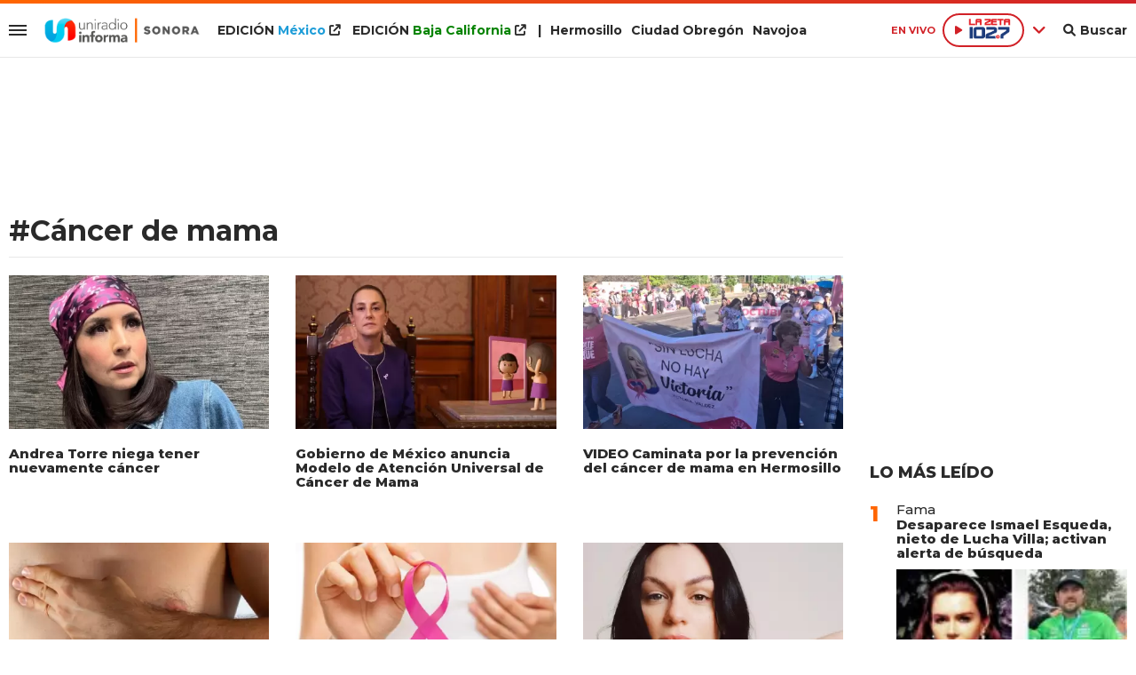

--- FILE ---
content_type: text/html; charset=ISO-8859-1
request_url: https://www.uniradiosonora.com/tags/cancer-mama-t7628
body_size: 7478
content:
<!DOCTYPE html><html lang="es-MX" prefix="og: https://ogp.me/ns#"><head><title>Cáncer de mama - Uniradio Informa Sonora</title> <meta charset="iso-8859-1" /><meta name="description" content="Cáncer de mama" /><meta name="keywords" content="" /> <link rel="canonical" href="https://www.uniradiosonora.com/tags/cancer-mama-t7628"/> <meta property="og:url" content="https://www.uniradiosonora.com/" /> <meta property="og:title" content="Cáncer de mama - Uniradio Informa Sonora" /> <meta property="og:description" content="Cáncer de mama" /> <meta property="og:image" content="https://statics.uniradiosonora.com/uniradio/img/global/uniradio_rrss.png" /> <meta property="og:type" content="website"/> <meta property="og:locale" content="es_PE"/> <meta property="og:site_name" content="Uniradio Informa Sonora" /> <meta property="og:region" content="Mexico" /> <meta property="og:country-name" content="Peru" /> <meta name="twitter:card" content="summary_large_image" /><meta name="twitter:title" content="Cáncer de mama - Uniradio Informa Sonora" /> <meta name="twitter:image" content="https://statics.uniradiosonora.com/uniradio/img/global/uniradio_rrss.png" /> <meta name="twitter:site" content="@UniradioInforma" /> <meta name="twitter:creator" content="@UniradioInforma" /> <meta name="twitter:domain" content="https://www.uniradiosonora.com/" /> <meta name="twitter:description" content="Cáncer de mama" /> <script type="application/ld+json"> { "@context":"https://schema.org", "@type":"ItemList", "itemListElement":[ { "@type":"ListItem", "position":1, "url":"https://www.uniradiosonora.com/fama/andrea-torre-niega-tener-nuevamente-cancer-n859956" }, { "@type":"ListItem", "position":2, "url":"https://www.uniradiosonora.com/salud/gobierno-mexico-anuncia-modelo-atencion-universal-cancer-mama-n850500" }, { "@type":"ListItem", "position":3, "url":"https://www.uniradiosonora.com/salud/video-caminata-prevencion-cancer-mama-hermosillo-n849213" }, { "@type":"ListItem", "position":4, "url":"https://www.uniradiosonora.com/salud/cancer-mama-hombres-realidad-poco-conocida-pero-posible-n849206" }, { "@type":"ListItem", "position":5, "url":"https://www.uniradiosonora.com/gobierno/jornada-fuerza-rosa-ofrecera-charlas-sobre-prevencion-cancer-mujeres-policias-n848290" }, { "@type":"ListItem", "position":6, "url":"https://www.uniradiosonora.com/fama/jessie-j-revela-necesita-otra-cirugia-erradicar-cancer-n835685" }, { "@type":"ListItem", "position":7, "url":"https://www.uniradiosonora.com/fama/jessie-j-hospitalizada-problemas-respiratorios-n834736" }, { "@type":"ListItem", "position":8, "url":"https://www.uniradiosonora.com/fama/jessie-j-revela-tiene-cancer-mama-n823740" }, { "@type":"ListItem", "position":9, "url":"https://www.uniradiosonora.com/fama/tina-knowles-mama-beyonce-revela-tuvo-cancer-mama-n815660" }, { "@type":"ListItem", "position":10, "url":"https://www.uniradiosonora.com/fama/hector-soberon-revela-tuvo-cancer-mama-n812727" }, { "@type":"ListItem", "position":11, "url":"https://www.uniradiosonora.com/salud/glenda-ha-enfrentado-cancer-mama-tres-ocasiones-n778279" }, { "@type":"ListItem", "position":12, "url":"https://www.uniradiosonora.com/fama/jenna-fischer-actriz-the-office-revela-sufrio-cancer-mama-n776186" }, { "@type":"ListItem", "position":13, "url":"https://www.uniradiosonora.com/salud/sugieren-pacientes-cancer-mama-buscar-apoyo-psicologico-n775816" }, { "@type":"ListItem", "position":14, "url":"https://www.uniradiosonora.com/salud/exhortan-mujeres-hombres-prevenir-cancer-mama-n775179" }, { "@type":"ListItem", "position":15, "url":"https://www.uniradiosonora.com/salud/ofrece-unison-atencion-integral-programa-acompanamiento-pacientes-cancer-mama-n775084" } ] } </script> <meta name="theme-color" content="#ff6600"> <meta name="msapplication-navbutton-color" content="#ff6600"> <meta name="apple-mobile-web-app-status-bar-style" content="#ff6600"> <meta name="author" content="Sourtech"> <meta name="generator" content="AmuraCMS powered by Sourtech" /> <meta name="viewport" content="width=device-width, initial-scale=1"> <link rel="dns-prefetch" href="//code.jquery.com" /> <link rel="dns-prefetch" href="//fonts.googleapis.com" /> <link rel="dns-prefetch" href="//cdnjs.cloudflare.com" /> <link rel="dns-prefetch" href="//unpkg.com" /> <link rel="preconnect" href="https://fonts.googleapis.com"> <link rel="preconnect" href="https://fonts.gstatic.com" crossorigin> <link rel="dns-prefetch" href="//statics.uniradiosonora.com/"/><link rel="preconnect" href="https://statics.uniradiosonora.com/"/> <link rel="preload" href="https://fonts.googleapis.com/css2?family=Merriweather:wght@400;700&family=Montserrat:wght@400;500;600;700;800&display=swap" as="style" onload="this.onload=null;this.rel='stylesheet'"><link rel="preload" href="https://cdnjs.cloudflare.com/ajax/libs/font-awesome/6.1.0/css/all.min.css" as="style" onload="this.onload=null;this.rel='stylesheet'"><link rel="preload" href="https://cdnjs.cloudflare.com/ajax/libs/Swiper/7.0.2/swiper-bundle.css" as="style" onload="this.onload=null;this.rel='stylesheet'"><link rel="preload" href="https://cdnjs.cloudflare.com/ajax/libs/weather-icons/2.0.12/css/weather-icons.min.css" as="style" onload="this.onload=null;this.rel='stylesheet'"><link type="text/css" rel="stylesheet" href="https://statics.uniradiosonora.com/uniradio/css/uniradio.sonora.css?v=1690839493" /> <link rel="preload" as="font" href="https://statics.uniradiosonora.com/uniradio/webfonts/fa-solid-900.woff2" type="font/woff2" crossorigin="anonymous"><link rel="preload" as="font" href="https://statics.uniradiosonora.com/uniradio/webfonts/fa-brands-400.woff2" type="font/woff2" crossorigin="anonymous"> <link rel="shortcut icon" href="https://statics.uniradiosonora.com/uniradio/img/global/favicon.son.png"/><link rel="icon" href="https://statics.uniradiosonora.com/uniradio/img/global/favicon.son.png" sizes="32x32" /><link rel="apple-touch-icon" href="https://statics.uniradiosonora.com/uniradio/img/global/favicon.son.png" /><meta name="msapplication-TileImage" content="https://statics.uniradiosonora.com/uniradio/img/global/favicon.son.png" /> <!-- Global site tag (gtag.js) - Google Analytics --><script async src="https://www.googletagmanager.com/gtag/js?id=UA-15309780-1"></script><script>window.dataLayer= window.dataLayer || [];function gtag(){dataLayer.push(arguments);}	gtag('js', new Date());gtag('config', 'UA-15309780-1');</script> <!-- ANALYTICS 4 --><script async src="https://www.googletagmanager.com/gtag/js?id=G-280TDYEPEC"></script><script> window.dataLayer = window.dataLayer || []; function gtag(){dataLayer.push(arguments);} gtag('js', new Date()); gtag('config', 'G-280TDYEPEC');</script> <script type="text/javascript" language="javascript">	var sitioEplanning = '6a628';	var seccionEplanning = 'generico';	var subseccionEplanning = '';	var arrayPosiciones = new Array('PHmovil', 'M1', 'M2', 'M2P', 'M3', 'PHdesktop', 'Leaderboard', 'Box1','Box2', 'Leftbox', 'Bigbox', 'Halfpage', 'Flotantefijo');</script> <script type="text/javascript" src="https://statics.uniradiobaja.com/uniradio/js/eplanning.js"></script> </head><body> <main id="front" class="uniradio_sonora" data-root="https://www.uniradiosonora.com/"> <div class="stk-header"><div class="satelite v-light"><div class="wrapper"><div class="left-items"><div class="hamburger"><div class="hamburger-inner"><div class="bar bar1"></div><div class="bar bar2"></div><div class="bar bar3"></div><div class="bar bar4"></div></div></div> <div class="logo-top fijo"><a href="https://www.uniradiosonora.com/" title="Uniradio Informa Sonora"><img src="https://statics.uniradiosonora.com/uniradio/img/global/uniradio-informa-sonora.svg" alt="Uniradio Informa Sonora" width="455" height="72"></a></div><div class="top-nav"><ul><li class="edi mexico"><a target="_blank" href="https://www.uniradioinforma.com/" title="M&eacute;xico">EDICI&Oacute;N <span>M&eacute;xico</span> <i class="fa fa-external-link"></i></a></li> <li class="edi baja"><a target="_blank" href="https://www.uniradiobaja.com/" title="Baja California">EDICI&Oacute;N <span>Baja California</span> <i class="fa fa-external-link"></i></a></li> <li>|</li><li><a href="https://www.uniradiosonora.com/region/hermosillo" title="Hermosillo">Hermosillo</a></li><li><a href="https://www.uniradiosonora.com/region/ciudad-obregon" title="Ciudad Obreg&oacute;n">Ciudad Obreg&oacute;n</a></li><li><a href="https://www.uniradiosonora.com/region/navojoa" title="Navojoa">Navojoa</a></li></ul></div></div><div class="right-items fijo"><span class="fecha">M&eacute;xico 29 Enero de 2026</span> <div class="p-audio-stream p_sticky" id="jp_container_uniradio" role="application" aria-label="media player"> <div class="radio-controls"> <span class="live">EN VIVO</span> <div class="radio-actual"> <div class="radio listening" data-station="https://streamingcwsradio30.com:7027/stream?type=http&nocache=1"> <span class="play"><i class="fa-solid fa-play icon"></i></span><span><img src="https://statics.uniradiosonora.com/uniradio/img/global/1027-la-zeta.svg" width="64" height="34" alt="Zeta"></span> </div> </div> <span class="more"><i class="fa-solid fa-angle-down"></i></span> <div class="radios-list"> <div class="radio not" data-station="https://streamingcwsradio30.com:7026/stream?type=http&nocache=1"> <span class="play"><i class="fa-solid fa-play icon"></i></span> <span><img src="https://statics.uniradiosonora.com/uniradio/img/global/1003-stereo.svg" width="97" height="34" alt="Stereo 100.3 FM en vivo"></span> </div> <div class="radio not" data-station="https://streamingcwsradio30.com:7028/stream?type=http&nocache=1"> <span class="play"><i class="fa-solid fa-play icon"></i></span> <span><img src="https://statics.uniradiosonora.com/uniradio/img/global/1019-invasora.svg" width="150" height="64" alt="Invasora"></span> </div> <div class="radio not" data-station="https://streamingcwsradio30.com:7030/stream?type=http&nocache=1"> <span class="play"><i class="fa-solid fa-play icon"></i></span> <span><img src="https://statics.uniradiosonora.com/uniradio/img/global/985-la-zeta.svg" width="67" height="35" alt="La Zeta 95.5"></span> </div> <div class="radio not" data-station="https://streamingcwsradio30.com:7029/stream?type=http&nocache=1"> <span class="play"><i class="fa-solid fa-play icon"></i></span> <span><img src="https://statics.uniradiosonora.com/uniradio/img/global/905-invasora.svg" width="150" height="61" alt="Ã‘a Invasora 90.5"></span> </div> <div class="radio not" data-station="https://streamingcwsradio30.com:7032/stream?type=http&nocache=1"> <span class="play"><i class="fa-solid fa-play icon"></i></span> <span><img src="https://statics.uniradiosonora.com/uniradio/img/global/889-la-zeta.svg" width="150" height="81" alt="La Zeta 88.9"></span> </div> <div class="radio not" data-station="	https://streamingcwsradio30.com:7031/stream?type=http&nocache=1"> <span class="play"><i class="fa-solid fa-play icon"></i></span> <span><img src="https://statics.uniradiosonora.com/uniradio/img/global/1045_ke.svg" width="150" height="65" alt="Ke 104.5"></span> </div> </div> </div> <div id="radio_uniradio_header" class="jp-jplayer"></div> </div> <div class="bt-search"><div class="bt-search-open"><i class="fas fa-search"></i><span>Buscar</span></div> </div> </div></div><div class="mwrapper"><div class="sub-top"><div class="categorias"><a href="https://www.uniradiosonora.com/sociedad/" class="" title="Sociedad" >Sociedad</a><a href="https://www.uniradiosonora.com/gobierno/" class="" title="Gobierno" >Gobierno</a><a href="https://www.uniradiosonora.com/policiaca/" class="" title="Policiaca" >Policiaca</a><a href="https://www.uniradiosonora.com/salud/" class="" title="Salud" >Salud</a><a href="https://www.uniradiosonora.com/fama/" class="" title="Fama" >Fama</a><a href="https://www.uniradiosonora.com/negocios/" class="" title="Negocios" >Negocios</a><a href="https://www.uniradiosonora.com/mundo/" class="" title="Mundo" >Mundo</a><a href="https://www.uniradiosonora.com/deportes/" class="" title="Deportes" >Deportes</a><a href="https://www.uniradiosonora.com/ciencia-tecnologia/" class="" title="Ciencia y tecnología" >Ciencia y tecnología</a><a href="https://www.uniradiosonora.com/viral/" class="" title="Viral" >Viral</a> <a href="https://www.uniradiosonora.com/especial/naranjeros" title="Naranjeros" class="ahorra-dinero" style="color: #f60;">Naranjeros</a></li> </div> <div class="info-top"></div></div></div></div></div><div id="bn"></div> <div class="menu-desp"><nav class="nav-desp"><div id="close-menu" class="close"><i class="fa-solid fa-xmark"></i></div><div class="logo"><a href="https://www.uniradiosonora.com/" title="Uniradio Informa Sonora"><img src="https://statics.uniradiosonora.com/uniradio/img/global/uniradio-informa-sonora.svg" alt="Uniradio Informa Sonora" width="320" height="38"></a></div><div class="search-area"> <form id="search" class="frmSearch" method="get" action="https://www.uniradiosonora.com/search"> <input type="search" name="q" placeholder="Buscar" class="search-input"> <button class="action" aria-label="Buscar"><i class="fas fa-search"></i></button> </form> </div><ul class="menu-nav"> <li class="edicion mexico"><a target="_blank" href="https://www.uniradioinforma.com/" class="active" title="M&eacute;xico">EDICI&Oacute;N <span>M&eacute;xico</span></a> <i class="fa fa-external-link"></i></li> <li class="edicion baja"><a target="_blank" href="https://www.uniradiobaja.com/" class="active" title="Baja California">EDICI&Oacute;N <span>Baja California</span></a> <i class="fa fa-external-link"></i></li> <li class="edicion"><a href="https://www.uniradiosonora.com/region/hermosillo" class="active" title="Hermosillo"><i class="fas fa-plus"></i> Hermosillo</a></li> <li class="edicion"><a href="https://www.uniradiosonora.com/region/ciudad-obregon" class="active" title="Ciudad Obreg&oacute;n"><i class="fas fa-plus"></i> Ciudad Obreg&oacute;n</a></li><li class="edicion"><a href="https://www.uniradiosonora.com/region/navojoa" class="active" title="Navojoa"><i class="fas fa-plus"></i> Navojoa</a></li> <li class=""><a href="https://www.uniradiosonora.com/ultimas-noticias/" title="Últimas Noticias" class="">Últimas Noticias</a></li> <li class=""><a href="https://www.uniradiosonora.com/sociedad/" title="Sociedad" class="">Sociedad</a></li> <li class=""><a href="https://www.uniradiosonora.com/gobierno/" title="Gobierno" class="">Gobierno</a></li> <li class=""><a href="https://www.uniradiosonora.com/policiaca/" title="Policiaca" class="">Policiaca</a></li> <li class=""><a href="https://www.uniradiosonora.com/salud/" title="Salud" class="">Salud</a></li> <li class=""><a href="https://www.uniradiosonora.com/fama/" title="Fama" class="">Fama</a></li> <li class=""><a href="https://www.uniradiosonora.com/negocios/" title="Negocios" class="">Negocios</a></li> <li class=""><a href="https://www.uniradiosonora.com/mundo/" title="Mundo" class="">Mundo</a></li> <li class=""><a href="https://www.uniradiosonora.com/deportes/" title="Deportes" class="">Deportes</a></li> <li class=""><a href="https://www.uniradiosonora.com/ciencia-tecnologia/" title="Ciencia y tecnología" class="">Ciencia y tecnología</a></li> <li class=""><a href="https://www.uniradiosonora.com/viral/" title="Viral" class="">Viral</a></li> <li class=""><a href="https://www.uniradiosonora.com/reportajes-especiales/" title="Reportajes Especiales" class="active">Reportajes Especiales</a></li> <li class=""><a href="https://www.uniradiosonora.com/columnas/" title="Columnas" class="active">Columnas</a></li> <li class="ahorra-dinero"><a href="https://www.uniradiosonora.com/especial/naranjeros" title="Naranjeros" style="background: #f60;">Naranjeros</a></li></ul><div class="social"> <a href="https://www.facebook.com/UniradioSonora" target="_blank" rel="noopener nofollow" aria-label="Facebook"><i class="fab fa-facebook-f"></i></a> <a href="https://twitter.com/uniradiosonora" target="_blank" rel="noopener nofollow" aria-label="Twitter"><i class="fab fa-twitter"></i></a> <a href="https://www.youtube.com/@uniradiosonora/" target="_blank" rel="noopener nofollow" aria-label="Youtube"><i class="fab fa-youtube"></i></a> <a href="https://www.instagram.com/uniradiosonora/" target="_blank" rel="noopener nofollow" aria-label="Instagram"><i class="fab fa-instagram"></i></a> <a href="https://www.tiktok.com/@uniradiosonora" target="_blank" rel="noopener nofollow" aria-label="TikTok"><i class="fab fa-tiktok"></i></a> </div> <p class="emis"><strong>Emisoras de radio</strong></p> <div class="columns dos"> <div class="col"> <p class="emis">San Diego</p> <div class="emisoras"> <a href="https://www.invasora997.com" title="Invasora" target="_blank"><img src="https://statics.uniradiosonora.com/uniradio/img/global/emisoras/bc/invasora_997.png" alt="Invasora" width="150" height="73" loading="lazy"></a><a href="https://www.pulsarfm.com" title="Pulsar" target="_blank"><img src="https://statics.uniradiosonora.com/uniradio/img/global/emisoras/bc/pulsar_1073.png" alt="Pulsar" width="150" height="59" loading="lazy"></a> </div> </div> <div class="col"> <p class="emis">Tijuana</p> <div class="emisoras"> <a href="https://www.invasora945.com" title="Invasora 94.5" target="_blank"><img src="https://statics.uniradiosonora.com/uniradio/img/global/emisoras/bc/invasora_945.png" alt="La Invasora" width="150" height="73" loading="lazy"></a><a href="http://www.lapoderosa860.com/" title="La Poderosa 860" target="_blank"><img src="https://statics.uniradiosonora.com/uniradio/img/global/emisoras/bc/poderosa_860.png" alt="La Poderosa" width="150" height="50" loading="lazy"></a><a href="https://www.pulsarfm.com" title="Pulsar" target="_blank"><img src="https://statics.uniradiosonora.com/uniradio/img/global/emisoras/bc/pulsar_1073.png" alt="Pulsar" width="150" height="59" loading="lazy"></a> </div> </div> </div> <div class="columns dos"> <div class="col"> <p class="emis">Mexicali</p> <div class="emisoras"> <a href="https://www.invasora1049.com/" title="Invasora 104.9" target="_blank"><img src="https://statics.uniradiosonora.com/uniradio/img/global/emisoras/mexicali/invasora_1049.png" alt="La Invasora" width="150" height="69" loading="lazy"></a> </div> </div> <div class="col"> <p class="emis">Hermosillo</p> <div class="emisoras"> <a href="https://www.stereo100.com.mx" title="Stereo" target="_blank"><img src="https://statics.uniradiosonora.com/uniradio/img/global/emisoras/sonora/stereo_1003.png" alt="Stereo" width="150" height="65" loading="lazy"></a><a href="https://www.invasora1019.com" title="Invasora" target="_blank"><img src="https://statics.uniradiosonora.com/uniradio/img/global/emisoras/sonora/invasora_1019.png" alt="Invasora" width="150" height="64" loading="lazy"></a><a href="https://www.lazeta1027.com" title="La Z" target="_blank"><img src="https://statics.uniradiosonora.com/uniradio/img/global/emisoras/sonora/z_102.7.png" alt="La Z" width="150" height="78" loading="lazy"></a> </div> </div> </div> <div class="columns dos"> <div class="col"> <p class="emis">CD. Obreg&oacute;n</p> <div class="emisoras"> <a href="https://www.invasora905.com" title="Invasora 94.5" target="_blank"><img src="https://statics.uniradiosonora.com/uniradio/img/global/emisoras/sonora/invasora_905.png" alt="La Invasora" width="150" height="61" loading="lazy"></a><a href="https://www.lazeta985.com" title="La Z" target="_blank"><img src="https://statics.uniradiosonora.com/uniradio/img/global/emisoras/sonora/z_985.png" alt="La Z" width="150" height="78" loading="lazy"></a> </div> </div> <div class="col"> <p class="emis">Navojoa</p> <div class="emisoras"> <a href="https://www.ke1045.com" title="KE" target="_blank"><img src="https://statics.uniradiosonora.com/uniradio/img/global/emisoras/sonora/ke_1045.png" alt="KE" width="150" height="65" loading="lazy"></a><a href="https://www.zeta889.com" title="La Z" target="_blank"><img src="https://statics.uniradiosonora.com/uniradio/img/global/emisoras/sonora/z_889.png" alt="La Z" width="150" height="81" loading="lazy"></a> </div> </div> </div> </nav></div> <div class="contoy"> <div class="wrapper"> <div class="relacionados"> <div class="ada ada_top ada_mod" data-id="AD69|SON_LEADERBOARD"> <div class="ada-wrapper" > <div id='div-ada-69' style='width:728px; height:90px' class="ada-content"> <script type="text/javascript">eplAD4M("Leaderboard");</script> </div> </div> </div> <div class="columns tres-uno"> <div class="col" id="content-news"> <h1 class="tit-section"><span>#Cáncer de mama</span></h1> <section class="columns tres"> <article class="noti-box"> <figure> <a href="https://www.uniradiosonora.com/fama/andrea-torre-niega-tener-nuevamente-cancer-n859956" title="Andrea Torre niega tener nuevamente cáncer" class="wlz"> <picture> <source type="image/webp" media="(min-width: 1000px)" srcset="https://statics.uniradiosonora.com/2025/12/crop/6944665f1801c__425x250.webp"> <img class="cst_img" loading="lazy" src="https://statics.uniradiosonora.com/2025/12/crop/6944665f1801c__425x250.webp" width="425" height="250" alt="Andrea Torre" longdesc="IG" > </picture> </a> </figure> <div class="info"> <h2 class="tit"><a href="https://www.uniradiosonora.com/fama/andrea-torre-niega-tener-nuevamente-cancer-n859956" title="Andrea Torre niega tener nuevamente cáncer">Andrea Torre niega tener nuevamente cáncer</a></h2> </div> </article> <article class="noti-box"> <figure> <a href="https://www.uniradiosonora.com/salud/gobierno-mexico-anuncia-modelo-atencion-universal-cancer-mama-n850500" title="Gobierno de México anuncia Modelo de Atención Universal de Cáncer de Mama" class="wlz"> <picture> <source type="image/webp" media="(min-width: 1000px)" srcset="https://statics.uniradiosonora.com/2025/10/crop/68fe65a99d36b__425x250.webp"> <img class="cst_img" loading="lazy" src="https://statics.uniradiosonora.com/2025/10/crop/68fe65a99d36b__425x250.webp" width="425" height="250" alt="Claudia Sheinbaum" longdesc="Especial" > </picture> </a> </figure> <div class="info"> <h2 class="tit"><a href="https://www.uniradiosonora.com/salud/gobierno-mexico-anuncia-modelo-atencion-universal-cancer-mama-n850500" title="Gobierno de México anuncia Modelo de Atención Universal de Cáncer de Mama">Gobierno de México anuncia Modelo de Atención Universal de Cáncer de Mama</a></h2> </div> </article> <article class="noti-box"> <figure> <a href="https://www.uniradiosonora.com/salud/video-caminata-prevencion-cancer-mama-hermosillo-n849213" title="VIDEO Caminata por la prevención del cáncer de mama en Hermosillo" class="wlz"> <picture> <source type="image/webp" media="(min-width: 1000px)" srcset="https://statics.uniradiosonora.com/2025/10/crop/68f54e3475716__425x250.webp"> <img class="cst_img" loading="lazy" src="https://statics.uniradiosonora.com/2025/10/crop/68f54e3475716__425x250.webp" width="425" height="250" alt="Caminata de prevención contra el cáncer de mama" longdesc="Archivo" > </picture> </a> </figure> <div class="info"> <h2 class="tit"><a href="https://www.uniradiosonora.com/salud/video-caminata-prevencion-cancer-mama-hermosillo-n849213" title="VIDEO Caminata por la prevención del cáncer de mama en Hermosillo">VIDEO Caminata por la prevención del cáncer de mama en Hermosillo</a></h2> </div> </article> <article class="noti-box"> <figure> <a href="https://www.uniradiosonora.com/salud/cancer-mama-hombres-realidad-poco-conocida-pero-posible-n849206" title="Cáncer de mama en hombres, realidad poco conocida pero posible" class="wlz"> <picture> <source type="image/webp" media="(min-width: 1000px)" srcset="https://statics.uniradiosonora.com/2025/10/crop/68f546906bd7c__425x250.webp"> <img class="cst_img" loading="lazy" src="https://statics.uniradiosonora.com/2025/10/crop/68f546906bd7c__425x250.webp" width="425" height="250" alt="Cáncer de mama en hombres" longdesc="Archivo" > </picture> </a> </figure> <div class="info"> <h2 class="tit"><a href="https://www.uniradiosonora.com/salud/cancer-mama-hombres-realidad-poco-conocida-pero-posible-n849206" title="Cáncer de mama en hombres, realidad poco conocida pero posible">Cáncer de mama en hombres, realidad poco conocida pero posible</a></h2> </div> </article> <article class="noti-box"> <figure> <a href="https://www.uniradiosonora.com/gobierno/jornada-fuerza-rosa-ofrecera-charlas-sobre-prevencion-cancer-mujeres-policias-n848290" title="&quot;Jornada Fuerza Rosa&quot; ofrecerá charlas sobre prevención de cáncer a mujeres policías" class="wlz"> <picture> <source type="image/webp" media="(min-width: 1000px)" srcset="https://statics.uniradiosonora.com/2024/10/crop/67106a6850347__425x250.webp"> <img class="cst_img" loading="lazy" src="https://statics.uniradiosonora.com/2024/10/crop/67106a6850347__425x250.webp" width="425" height="250" alt="cáncer de mama" longdesc="Archivo" > </picture> </a> </figure> <div class="info"> <h2 class="tit"><a href="https://www.uniradiosonora.com/gobierno/jornada-fuerza-rosa-ofrecera-charlas-sobre-prevencion-cancer-mujeres-policias-n848290" title="&quot;Jornada Fuerza Rosa&quot; ofrecerá charlas sobre prevención de cáncer a mujeres policías">"Jornada Fuerza Rosa" ofrecerá charlas sobre prevención de cáncer a mujeres policías</a></h2> </div> </article> <article class="noti-box"> <figure> <a href="https://www.uniradiosonora.com/fama/jessie-j-revela-necesita-otra-cirugia-erradicar-cancer-n835685" title="Jessie J revela que necesita otra cirugía para erradicar el cáncer" class="wlz"> <picture> <source type="image/webp" media="(min-width: 1000px)" srcset="https://statics.uniradiosonora.com/2025/08/crop/689687d3a0478__425x250.webp"> <img class="cst_img" loading="lazy" src="https://statics.uniradiosonora.com/2025/08/crop/689687d3a0478__425x250.webp" width="425" height="250" alt="Jessie J" longdesc="IG" > </picture> </a> </figure> <div class="info"> <h2 class="tit"><a href="https://www.uniradiosonora.com/fama/jessie-j-revela-necesita-otra-cirugia-erradicar-cancer-n835685" title="Jessie J revela que necesita otra cirugía para erradicar el cáncer">Jessie J revela que necesita otra cirugía para erradicar el cáncer</a></h2> </div> </article> <article class="noti-box"> <figure> <a href="https://www.uniradiosonora.com/fama/jessie-j-hospitalizada-problemas-respiratorios-n834736" title="Jessie J hospitalizada por problemas respiratorios" class="wlz"> <picture> <source type="image/webp" media="(min-width: 1000px)" srcset="https://statics.uniradiosonora.com/2025/08/crop/68911f1dc328a__425x250.webp"> <img class="cst_img" loading="lazy" src="https://statics.uniradiosonora.com/2025/08/crop/68911f1dc328a__425x250.webp" width="425" height="250" alt="Jessie J" longdesc="IG" > </picture> </a> </figure> <div class="info"> <h2 class="tit"><a href="https://www.uniradiosonora.com/fama/jessie-j-hospitalizada-problemas-respiratorios-n834736" title="Jessie J hospitalizada por problemas respiratorios">Jessie J hospitalizada por problemas respiratorios</a></h2> </div> </article> <article class="noti-box"> <figure> <a href="https://www.uniradiosonora.com/fama/jessie-j-revela-tiene-cancer-mama-n823740" title="Jessie J revela que tiene cáncer de mama" class="wlz"> <picture> <source type="image/webp" media="(min-width: 1000px)" srcset="https://statics.uniradiosonora.com/2025/06/crop/6841d0ca81946__425x250.webp"> <img class="cst_img" loading="lazy" src="https://statics.uniradiosonora.com/2025/06/crop/6841d0ca81946__425x250.webp" width="425" height="250" alt="Jessie J" longdesc="IG" > </picture> </a> </figure> <div class="info"> <h2 class="tit"><a href="https://www.uniradiosonora.com/fama/jessie-j-revela-tiene-cancer-mama-n823740" title="Jessie J revela que tiene cáncer de mama">Jessie J revela que tiene cáncer de mama</a></h2> </div> </article> <article class="noti-box"> <figure> <a href="https://www.uniradiosonora.com/fama/tina-knowles-mama-beyonce-revela-tuvo-cancer-mama-n815660" title="Tina Knowles, mamá de Beyoncé, revela que tuvo cáncer de mama" class="wlz"> <picture> <source type="image/webp" media="(min-width: 1000px)" srcset="https://statics.uniradiosonora.com/2025/04/crop/6809567746345__425x250.webp"> <img class="cst_img" loading="lazy" src="https://statics.uniradiosonora.com/2025/04/crop/6809567746345__425x250.webp" width="425" height="250" alt="Tina Knowles" longdesc="IG" > </picture> </a> </figure> <div class="info"> <h2 class="tit"><a href="https://www.uniradiosonora.com/fama/tina-knowles-mama-beyonce-revela-tuvo-cancer-mama-n815660" title="Tina Knowles, mamá de Beyoncé, revela que tuvo cáncer de mama">Tina Knowles, mamá de Beyoncé, revela que tuvo cáncer de mama</a></h2> </div> </article> <article class="noti-box"> <figure> <a href="https://www.uniradiosonora.com/fama/hector-soberon-revela-tuvo-cancer-mama-n812727" title="Héctor Soberón revela que tuvo cáncer de mama" class="wlz"> <picture> <source type="image/webp" media="(min-width: 1000px)" srcset="https://statics.uniradiosonora.com/2025/04/crop/67f40538e222b__425x250.webp"> <img class="cst_img" loading="lazy" src="https://statics.uniradiosonora.com/2025/04/crop/67f40538e222b__425x250.webp" width="425" height="250" alt="Héctor Soberón" longdesc="IG" > </picture> </a> </figure> <div class="info"> <h2 class="tit"><a href="https://www.uniradiosonora.com/fama/hector-soberon-revela-tuvo-cancer-mama-n812727" title="Héctor Soberón revela que tuvo cáncer de mama">Héctor Soberón revela que tuvo cáncer de mama</a></h2> </div> </article> <article class="noti-box"> <figure> <a href="https://www.uniradiosonora.com/salud/glenda-ha-enfrentado-cancer-mama-tres-ocasiones-n778279" title="Glenda se ha enfrentado al cáncer de mama en tres ocasiones" class="wlz"> <picture> <source type="image/webp" media="(min-width: 1000px)" srcset="https://statics.uniradiosonora.com/2024/10/crop/6711acca45f02__425x250.webp"> <img class="cst_img" loading="lazy" src="https://statics.uniradiosonora.com/2024/10/crop/6711acca45f02__425x250.webp" width="425" height="250" alt="Glenda Beilis" longdesc="Archivo" > </picture> </a> </figure> <div class="info"> <h2 class="tit"><a href="https://www.uniradiosonora.com/salud/glenda-ha-enfrentado-cancer-mama-tres-ocasiones-n778279" title="Glenda se ha enfrentado al cáncer de mama en tres ocasiones">Glenda se ha enfrentado al cáncer de mama en tres ocasiones</a></h2> </div> </article> <article class="noti-box"> <figure> <a href="https://www.uniradiosonora.com/fama/jenna-fischer-actriz-the-office-revela-sufrio-cancer-mama-n776186" title="Jenna Fischer, actriz de &quot;The Office&quot;, revela que sufrió cáncer de mama" class="wlz"> <picture> <source type="image/webp" media="(min-width: 1000px)" srcset="https://statics.uniradiosonora.com/2024/10/crop/6705ba113601a__425x250.webp"> <img class="cst_img" loading="lazy" src="https://statics.uniradiosonora.com/2024/10/crop/6705ba113601a__425x250.webp" width="425" height="250" alt="Jenna Fischer" longdesc="IG: msjennafischer" > </picture> </a> </figure> <div class="info"> <h2 class="tit"><a href="https://www.uniradiosonora.com/fama/jenna-fischer-actriz-the-office-revela-sufrio-cancer-mama-n776186" title="Jenna Fischer, actriz de &quot;The Office&quot;, revela que sufrió cáncer de mama">Jenna Fischer, actriz de "The Office", revela que sufrió cáncer de mama</a></h2> </div> </article> <article class="noti-box"> <figure> <a href="https://www.uniradiosonora.com/salud/sugieren-pacientes-cancer-mama-buscar-apoyo-psicologico-n775816" title="Sugieren a pacientes de cáncer de mama buscar apoyo psicológico" class="wlz"> <picture> <source type="image/webp" media="(min-width: 1000px)" srcset="https://statics.uniradiosonora.com/2023/10/crop/6531b2a9f1f3a__425x250.webp"> <img class="cst_img" loading="lazy" src="https://statics.uniradiosonora.com/2023/10/crop/6531b2a9f1f3a__425x250.webp" width="425" height="250" alt="Cáncer de mama" longdesc="www.eluniversal.com.mx" > </picture> </a> </figure> <div class="info"> <h2 class="tit"><a href="https://www.uniradiosonora.com/salud/sugieren-pacientes-cancer-mama-buscar-apoyo-psicologico-n775816" title="Sugieren a pacientes de cáncer de mama buscar apoyo psicológico">Sugieren a pacientes de cáncer de mama buscar apoyo psicológico</a></h2> </div> </article> <article class="noti-box"> <figure> <a href="https://www.uniradiosonora.com/salud/exhortan-mujeres-hombres-prevenir-cancer-mama-n775179" title="Exhortan a mujeres y hombres a prevenir el cáncer de mama" class="wlz"> <picture> <source type="image/webp" media="(min-width: 1000px)" srcset="https://statics.uniradiosonora.com/2024/10/crop/66ff28c0cd177__425x250.webp"> <img class="cst_img" loading="lazy" src="https://statics.uniradiosonora.com/2024/10/crop/66ff28c0cd177__425x250.webp" width="425" height="250" alt="cáncer de mama" longdesc="Archivo" > </picture> </a> </figure> <div class="info"> <h2 class="tit"><a href="https://www.uniradiosonora.com/salud/exhortan-mujeres-hombres-prevenir-cancer-mama-n775179" title="Exhortan a mujeres y hombres a prevenir el cáncer de mama">Exhortan a mujeres y hombres a prevenir el cáncer de mama</a></h2> </div> </article> <article class="noti-box"> <figure> <a href="https://www.uniradiosonora.com/salud/ofrece-unison-atencion-integral-programa-acompanamiento-pacientes-cancer-mama-n775084" title="Ofrece Unison atención integral en Programa de Acompañamiento a Pacientes con Cáncer de Mama" class="wlz"> <picture> <source type="image/webp" media="(min-width: 1000px)" srcset="https://statics.uniradiosonora.com/2024/10/crop/66feed9434dd8__425x250.webp"> <img class="cst_img" loading="lazy" src="https://statics.uniradiosonora.com/2024/10/crop/66feed9434dd8__425x250.webp" width="425" height="250" alt="Carlos Arturo Velázquez Contreras, investigador del Departamento de Ciencias Qu" longdesc="Alan Rubio" > </picture> </a> </figure> <div class="info"> <h2 class="tit"><a href="https://www.uniradiosonora.com/salud/ofrece-unison-atencion-integral-programa-acompanamiento-pacientes-cancer-mama-n775084" title="Ofrece Unison atención integral en Programa de Acompañamiento a Pacientes con Cáncer de Mama">Ofrece Unison atención integral en Programa de Acompañamiento a Pacientes con Cáncer de Mama</a></h2> </div> </article> </section> <div class="btn-center paginator"><a href="https://www.uniradiosonora.com/tags/cancer-mama-t7628?p=2" id="more-news" data-next="2" data-url="https://www.uniradiosonora.com/tags/cancer-mama-t7628" class="btn" >Cargar m&aacute;s</a></div> </div> <div> <div class="col"> <div class="ada ada_sidebar ada_mod" data-id="AD74|SON_BOX1"> <div class="ada-wrapper" > <div id='div-ada-74' style='width:300px; height:250px' class="ada-content"> <script type="text/javascript">eplAD4M("Box1");</script> </div> </div> </div> <div class="mas-visto mod45"> <h2 class="tit-box"><span class="tx">Lo Más leído</span></h2> <ol class="list-counter"> <li> <article class="noti-box list"> <div class="columns dos-uno-nobreak"> <div class="info"> <span class="sect">Fama</span> <h3 class="tit"><a href="https://www.uniradiosonora.com/fama/desaparece-ismael-esqueda-nieto-lucha-villa-activan-alerta-busqueda-n866074" title="Desaparece Ismael Esqueda, nieto de Lucha Villa; activan alerta de búsqueda">Desaparece Ismael Esqueda, nieto de Lucha Villa; activan alerta de búsqueda</a></h3> </div> <figure> <a href="https://www.uniradiosonora.com/fama/desaparece-ismael-esqueda-nieto-lucha-villa-activan-alerta-busqueda-n866074" title="Desaparece Ismael Esqueda, nieto de Lucha Villa; activan alerta de búsqueda" class="wlz"> <picture> <source type="image/webp" media="(min-width: 1000px)" srcset="https://statics.uniradiosonora.com/2026/01/crop/69790ce35285f__160x90.webp"> <img class="cst_img" src="https://statics.uniradiosonora.com/2026/01/crop/69790ce35285f__160x90.webp" width="160" height="90" alt="Lucha Villa" longdesc="RRSS" > </picture> </a> </figure> </div> </article> </li> <li> <article class="noti-box list"> <div class="columns dos-uno-nobreak"> <div class="info"> <span class="sect">Gobierno</span> <h3 class="tit"><a href="https://www.uniradiosonora.com/gobierno/no-voy-entrar-polemica-director-fbi-dice-sheinbaum-n866045" title="&quot;No voy a entrar en polémica con el director del FBI&quot;, dice Sheinbaum">"No voy a entrar en polémica con el director del FBI", dice Sheinbaum</a></h3> </div> <figure> <a href="https://www.uniradiosonora.com/gobierno/no-voy-entrar-polemica-director-fbi-dice-sheinbaum-n866045" title="&quot;No voy a entrar en polémica con el director del FBI&quot;, dice Sheinbaum" class="wlz"> <picture> <source type="image/webp" media="(min-width: 1000px)" srcset="https://statics.uniradiosonora.com/2026/01/crop/6978e32c5dc4e__160x90.webp"> <img class="cst_img" src="https://statics.uniradiosonora.com/2026/01/crop/6978e32c5dc4e__160x90.webp" width="160" height="90" alt="Claudia Sheinbaum" longdesc="Agencia EL UNIVERSAL/Carlos Mejía/RDB." > </picture> </a> </figure> </div> </article> </li> <li> <article class="noti-box list"> <div class="columns dos-uno-nobreak"> <div class="info"> <span class="sect">Fama</span> <h3 class="tit"><a href="https://www.uniradiosonora.com/fama/fallece-alexis-ortega-actor-doblaje-tom-holland-n866034" title="Fallece Alexis Ortega, actor de doblaje de Tom Holland">Fallece Alexis Ortega, actor de doblaje de Tom Holland</a></h3> </div> <figure> <a href="https://www.uniradiosonora.com/fama/fallece-alexis-ortega-actor-doblaje-tom-holland-n866034" title="Fallece Alexis Ortega, actor de doblaje de Tom Holland" class="wlz"> <picture> <source type="image/webp" media="(min-width: 1000px)" srcset="https://statics.uniradiosonora.com/2026/01/crop/6978ef5741377__160x90.webp"> <img class="cst_img" src="https://statics.uniradiosonora.com/2026/01/crop/6978ef5741377__160x90.webp" width="160" height="90" alt="Alexis Ortega" longdesc="RRSS" > </picture> </a> </figure> </div> </article> </li> <li> <article class="noti-box list"> <div class="columns dos-uno-nobreak"> <div class="info"> <span class="sect">Gobierno</span> <h3 class="tit"><a href="https://www.uniradiosonora.com/gobierno/llaman-tramitar-cartilla-militar-2026-hermosillo-n865970" title="Llaman a tramitar la cartilla militar 2026 en Hermosillo">Llaman a tramitar la cartilla militar 2026 en Hermosillo</a></h3> </div> <figure> <a href="https://www.uniradiosonora.com/gobierno/llaman-tramitar-cartilla-militar-2026-hermosillo-n865970" title="Llaman a tramitar la cartilla militar 2026 en Hermosillo" class="wlz"> <picture> <source type="image/webp" media="(min-width: 1000px)" srcset="https://statics.uniradiosonora.com/2026/01/crop/6977fd9060bb2__160x90.webp"> <img class="cst_img" src="https://statics.uniradiosonora.com/2026/01/crop/6977fd9060bb2__160x90.webp" width="160" height="90" alt="Cartilla Militar" longdesc="Archivo" > </picture> </a> </figure> </div> </article> </li> <li> <article class="noti-box list"> <div class="columns dos-uno-nobreak"> <div class="info"> <span class="sect">Deportes</span> <h3 class="tit"><a href="https://www.uniradiosonora.com/deportes/naranjeros-softbolempatan-serie-cdmx-tras-caida-diablos-rojos-n865789" title="Naranjeros Softbol empatan la serie en CDMX tras caída ante Diablos Rojos">Naranjeros Softbol empatan la serie en CDMX tras caída ante Diablos Rojos</a></h3> </div> <figure> <a href="https://www.uniradiosonora.com/deportes/naranjeros-softbolempatan-serie-cdmx-tras-caida-diablos-rojos-n865789" title="Naranjeros Softbol empatan la serie en CDMX tras caída ante Diablos Rojos" class="wlz"> <picture> <source type="image/webp" media="(min-width: 1000px)" srcset="https://statics.uniradiosonora.com/2026/01/crop/6976a5215bb87__160x90.webp"> <img class="cst_img" src="https://statics.uniradiosonora.com/2026/01/crop/6976a5215bb87__160x90.webp" width="160" height="90" alt="Naranjeros Softbol Femenil" longdesc="Archivo" > </picture> </a> </figure> </div> </article> </li> </ol> </div> <div class="ada ada_sidebar ada_mod" data-id="AD75|SON_BOX2"> <div class="ada-wrapper" > <div id='div-ada-75' style='width:300px; height:250px' class="ada-content"> <script type="text/javascript">eplAD4M("Box2");</script> </div> </div> </div> </div> </div> </div> </div> <div class="ada ada_bottom ada_mod" data-id="AD79|SON_BIGBOX"> <div class="ada-wrapper" > <div id='div-ada-79' style='' class="ada-content"> <script type="text/javascript">eplAD4M("Bigbox");</script> </div> </div> </div> </div> </div> <footer class="uniradio_sonora"> <footer class="footer"><div class="wrapper"><a href="https://www.uniradiosonora.com/" title="Uniradio Informa Sonora" class="logo-foot"><img src="https://statics.uniradiosonora.com/uniradio/img/global/uniradio-informa-withe.svg" alt="Uniradio Informa Sonora" width="240" height="103" loading="lazy"></a><div class="columns dos-uno-uno"><div class="col"><p>www.uniradioinforma.com <br>&copy; 2026 Uniradio <br>Derechos Reservados</p><div class="social"> <a href="https://www.facebook.com/UniradioSonora" target="_blank" rel="noopener nofollow" aria-label="Facebook"><i class="fab fa-facebook-f"></i></a> <a href="https://twitter.com/uniradiosonora" target="_blank" rel="noopener nofollow" aria-label="Twitter"><i class="fab fa-twitter"></i></a> <a href="https://www.youtube.com/@uniradiosonora/" target="_blank" rel="noopener nofollow" aria-label="Youtube"><i class="fab fa-youtube"></i></a> <a href="https://www.instagram.com/uniradiosonora/" target="_blank" rel="noopener nofollow" aria-label="Instagram"><i class="fab fa-instagram"></i></a> <a href="https://www.tiktok.com/@uniradiosonora" target="_blank" rel="noopener nofollow" aria-label="TikTok"><i class="fab fa-tiktok"></i></a> </div></div><div class="col"><p><strong>Cont&aacute;ctanos</strong><br> Blvd. Juan Navarrete 38<br> Valle Hermoso<br> 83209 Hermosillo<br> Sonora<br> <a href="/cdn-cgi/l/email-protection#52273c3b2033363b3d213d3c3d203312273c3b2033363b3d7c363b353b26333e" title="uniradiosonora@uniradio.digital" target="_blank"><span class="__cf_email__" data-cfemail="80f5eee9f2e1e4e9eff3efeeeff2e1c0f5eee9f2e1e4e9efaee4e9e7e9f4e1ec">[email&#160;protected]</span></a> </p></div><div class="col"><div class="info-dates"><p> <a href="https://www.uniradiosonora.com/terminos-condiciones" title="Términos y condiciones" >Términos y condiciones</a></br> <a href="https://www.uniradiosonora.com/politicas-privacidad" title="Políticas de Privacidad" >Políticas de Privacidad</a></br> </p></div></div></div><div class="columns dos-uno-uno"><div class="col"> </div><div class="col"></div><div class="col"><p class="partners"> </p></div></div></div></footer><div class="wrapper"> <div class="sub-foot"> <div class="columns seis"> <div class="col"> <p>San Diego</p> <div class="emisoras-foot"> <a href="https://www.invasora997.com" title="Invasora" target="_blank"><img src="https://statics.uniradiosonora.com/uniradio/img/global/emisoras/bc/invasora_997.png" alt="Invasora" width="150" height="73" loading="lazy"></a><a href="https://www.pulsarfm.com" title="Pulsar" target="_blank"><img src="https://statics.uniradiosonora.com/uniradio/img/global/emisoras/bc/pulsar_1073.png" alt="Pulsar" width="150" height="59" loading="lazy"></a> </div> </div> <div class="col"> <p>Tijuana</p> <div class="emisoras-foot"> <a href="https://www.invasora945.com" title="Invasora 94.5" target="_blank"><img src="https://statics.uniradiosonora.com/uniradio/img/global/emisoras/bc/invasora_945.png" alt="La Invasora" width="150" height="73" loading="lazy"></a><a href="http://www.lapoderosa860.com/" title="La Poderosa 860" target="_blank"><img src="https://statics.uniradiosonora.com/uniradio/img/global/emisoras/bc/poderosa_860.png" alt="La Poderosa" width="150" height="50" loading="lazy"></a><a href="https://www.pulsarfm.com" title="Pulsar" target="_blank"><img src="https://statics.uniradiosonora.com/uniradio/img/global/emisoras/bc/pulsar_1073.png" alt="Pulsar" width="150" height="59" loading="lazy"></a> </div> </div> <div class="col"> <p>Mexicali</p> <div class="emisoras-foot"> <a href="https://www.invasora1049.com/" title="Invasora 104.9" target="_blank"><img src="https://statics.uniradiosonora.com/uniradio/img/global/emisoras/mexicali/invasora_1049.png" alt="La Invasora" width="150" height="69" loading="lazy"></a> </div> </div> <div class="col"> <p>Hermosillo</p> <div class="emisoras-foot"> <a href="https://www.stereo100.com.mx" title="Stereo" target="_blank"><img src="https://statics.uniradiosonora.com/uniradio/img/global/emisoras/sonora/stereo_1003.png" alt="Stereo" width="150" height="65" loading="lazy"></a><a href="https://www.invasora1019.com" title="Invasora" target="_blank"><img src="https://statics.uniradiosonora.com/uniradio/img/global/emisoras/sonora/invasora_1019.png" alt="Invasora" width="150" height="64" loading="lazy"></a><a href="https://www.lazeta1027.com" title="La Z" target="_blank"><img src="https://statics.uniradiosonora.com/uniradio/img/global/emisoras/sonora/z_102.7.png" alt="La Z" width="150" height="78" loading="lazy"></a> </div> </div> <div class="col"> <p>CD. Obreg&oacute;n</p> <div class="emisoras-foot"> <a href="https://www.invasora905.com" title="Invasora 94.5" target="_blank"><img src="https://statics.uniradiosonora.com/uniradio/img/global/emisoras/sonora/invasora_905.png" alt="La Invasora" width="150" height="61" loading="lazy"></a><a href="https://www.lazeta985.com" title="La Z" target="_blank"><img src="https://statics.uniradiosonora.com/uniradio/img/global/emisoras/sonora/z_985.png" alt="La Z" width="150" height="78" loading="lazy"></a> </div> </div> <div class="col"> <p>Navojoa</p> <div class="emisoras-foot"> <a href="https://www.ke1045.com" title="KE" target="_blank"><img src="https://statics.uniradiosonora.com/uniradio/img/global/emisoras/sonora/ke_1045.png" alt="KE" width="150" height="65" loading="lazy"></a><a href="https://www.zeta889.com" title="La Z" target="_blank"><img src="https://statics.uniradiosonora.com/uniradio/img/global/emisoras/sonora/z_889.png" alt="La Z" width="150" height="81" loading="lazy"></a> </div> </div> </div></div> <div class="powered"> <a href="https://www.amuracms.com" rel="noopener" target="_blank" title="Power by AmuraCMS"><img src="https://statics.uniradiosonora.com/uniradio/img/global/amura.black.svg" loading="lazy" alt="AmuraCMS" width="100" height="13"></a> </div> </div></footer> <div class="footer_sticky" > <div class="cont_sticky"> <div class="cont_ada"> <div class="close_sticky"> <div class="closes"> <img src="https://statics.uniradiosonora.com/uniradio/img/global/ada/cancel.svg" alt="Cerrar" width="14" height="14" loading="lazy"> </div> </div> <div class="ada_footer_sticky ada_mod" data-id="AD72|SON_M3"> <div id='div-ada-72' style='' > <script data-cfasync="false" src="/cdn-cgi/scripts/5c5dd728/cloudflare-static/email-decode.min.js"></script><script type="text/javascript">eplAD4M("Flotantefijo");</script> </div> </div> </div> </div> </div> <script> window.addEventListener("load", (event) => { let intro = 1; const _click = document.querySelector('.close_sticky'); const _footer = document.querySelector(".footer_sticky"); window.addEventListener('scroll', function() { if(intro==1){ slideToggle(_footer, 1000); } intro=2; }); _click.addEventListener('click', function (event) { slideToggle(_footer, 1000); }); }); </script> </main> <script src="https://cdnjs.cloudflare.com/ajax/libs/jquery/3.6.1/jquery.min.js" defer></script><script src="https://cdnjs.cloudflare.com/ajax/libs/jquery-cookie/1.4.1/jquery.cookie.min.js" defer></script><script src="https://cdnjs.cloudflare.com/ajax/libs/jplayer/2.9.2/jplayer/jquery.jplayer.min.js" defer></script><script src="https://statics.uniradiosonora.com/uniradio/js/init.js?v=1685635319" defer></script><script src="https://statics.uniradiosonora.com/uniradio/js/section.js?v=1677033784" defer></script> <script defer src="https://static.cloudflareinsights.com/beacon.min.js/vcd15cbe7772f49c399c6a5babf22c1241717689176015" integrity="sha512-ZpsOmlRQV6y907TI0dKBHq9Md29nnaEIPlkf84rnaERnq6zvWvPUqr2ft8M1aS28oN72PdrCzSjY4U6VaAw1EQ==" data-cf-beacon='{"version":"2024.11.0","token":"5cc5842c99c74d86abf8847bec162090","r":1,"server_timing":{"name":{"cfCacheStatus":true,"cfEdge":true,"cfExtPri":true,"cfL4":true,"cfOrigin":true,"cfSpeedBrain":true},"location_startswith":null}}' crossorigin="anonymous"></script>
</body></html>

--- FILE ---
content_type: image/svg+xml
request_url: https://statics.uniradiosonora.com/uniradio/img/global/uniradio-informa-withe.svg
body_size: 56620
content:
<svg xmlns="http://www.w3.org/2000/svg" xmlns:xlink="http://www.w3.org/1999/xlink" width="278.505" height="120.002" viewBox="0 0 278.505 120.002">
  <defs>
    <clipPath id="clip-path">
      <rect id="Rectángulo_4541" data-name="Rectángulo 4541" width="278.505" height="120.002" fill="none"/>
    </clipPath>
    <clipPath id="clip-path-3">
      <path id="Trazado_9130" data-name="Trazado 9130" d="M169.23,58.639a23.268,23.268,0,0,0-15.961,15.3,34.53,34.53,0,0,0-1.912,6.914v46.116a35.032,35.032,0,0,0,4.192-.882,24.755,24.755,0,0,0,7.282-3.457l.074-.074.074-.073c.074,0,.074-.073.147-.147,5.884-4.414,8.458-10.885,9.635-15.887a36.359,36.359,0,0,0,.956-7.356c.221-6.251.221-9.487.221-11.032.22-1.692.735-3.678,2.206-4.781.368-.221.735-.442,1.029-.588a5.273,5.273,0,0,1,2.721-.295,6.114,6.114,0,0,1,3.163,1.839,6.725,6.725,0,0,1,1.25,3.089v35.157H187.4c5.59-.368,16.916-2.207,19.638-12.872l-.147-23.977a27.807,27.807,0,0,0-2.353-11.4,27.472,27.472,0,0,0-9.856-11.547,13.116,13.116,0,0,0-1.986-1.251,13.567,13.567,0,0,0-4.266-2.059,28.2,28.2,0,0,0-8.974-1.839c-.661-.073-1.1-.073-1.1-.073a33.887,33.887,0,0,0-9.12,1.177" transform="translate(-151.357 -57.462)" fill="none"/>
    </clipPath>
    <clipPath id="clip-path-4">
      <path id="Trazado_9131" data-name="Trazado 9131" d="M123.317,58.683h0m0,0a23.342,23.342,0,0,0-7.576,3.531l-.074.074-.073.074c-.074,0-.074.073-.147.147-6.105,4.413-8.826,10.96-10,15.961a32.339,32.339,0,0,0-1.029,7.428c-.221,6.326-.221,9.562-.221,11.107-.22,1.692-.735,3.678-2.28,4.854a8.027,8.027,0,0,1-1.1.589,5.567,5.567,0,0,1-2.795.294,5.508,5.508,0,0,1-4.633-5V62.508c-3.163-.073-19.785-.073-23.1,12.872-.147.588-.368,1.176-.515,1.765V99.283a26.952,26.952,0,0,0,2.5,11.474,27.63,27.63,0,0,0,10.3,11.621,19.237,19.237,0,0,0,2.059,1.251,15.915,15.915,0,0,0,4.487,2.133,30.093,30.093,0,0,0,9.34,1.839c.736.073,1.1.073,1.1.073a36.375,36.375,0,0,0,9.488-1.176,24.324,24.324,0,0,0,16.622-15.446,35.392,35.392,0,0,0,1.986-6.914V57.8a19.715,19.715,0,0,0-4.34.882" transform="translate(-69.773 -57.801)" fill="none"/>
    </clipPath>
  </defs>
  <g id="Grupo_46214" data-name="Grupo 46214" clip-path="url(#clip-path)">
    <g id="Grupo_46207" data-name="Grupo 46207">
      <g id="Grupo_46206" data-name="Grupo 46206" clip-path="url(#clip-path)">
        <path id="Trazado_9113" data-name="Trazado 9113" d="M323.648,100.568c0,1.481.217,4.615.217,5.66h-2.61c-.045-1.481-.088-3.134-.176-3.526h-.129a7.523,7.523,0,0,1-6.878,4.048c-6.269,0-7.661-4.265-7.661-8.663V86.116h2.61V97.957c0,3.265.914,6.442,5.05,6.442,3.874,0,6.965-2.7,6.965-8.227V86.116h2.612Z" transform="translate(-173.541 -48.773)" fill="#fff"/>
        <path id="Trazado_9114" data-name="Trazado 9114" d="M359.943,91.093c0-1.481-.219-4.615-.219-5.66h2.613c.043,1.481.086,3.134.173,3.526h.132a7.522,7.522,0,0,1,6.877-4.048c6.268,0,7.662,4.265,7.662,8.663v11.97h-2.613V93.7c0-3.265-.915-6.442-5.049-6.442-3.874,0-6.965,2.7-6.965,8.227v10.056h-2.612Z" transform="translate(-203.736 -48.091)" fill="#fff"/>
        <path id="Trazado_9115" data-name="Trazado 9115" d="M415,63.228a1.958,1.958,0,1,1-1.959,1.959A1.95,1.95,0,0,1,415,63.228m-1.305,9.925h2.611V93.264h-2.611Z" transform="translate(-233.933 -35.81)" fill="#fff"/>
        <path id="Trazado_9116" data-name="Trazado 9116" d="M434.844,91.093c0-1.481-.218-4.615-.218-5.66h2.613c.044,1.481.087,3.134.173,3.526a7.146,7.146,0,0,1,6.4-4.048,6.119,6.119,0,0,1,1.524.217l-.3,2.569a3.209,3.209,0,0,0-1-.174c-4.528,0-6.574,3.134-6.574,7.052v10.97h-2.612Z" transform="translate(-246.158 -48.091)" fill="#fff"/>
        <path id="Trazado_9117" data-name="Trazado 9117" d="M480.489,97.1a61.678,61.678,0,0,0,.391,8.445h-2.438a19.422,19.422,0,0,1-.261-3.265h-.086c-1.481,2.568-3.657,3.787-7.053,3.787-3.438,0-7.1-1.7-7.1-5.963,0-6.139,7.184-6.748,11.144-6.748h3.048V92.137c0-3.482-2.438-4.875-5.658-4.875a9.081,9.081,0,0,0-6.138,2.264l-1.524-1.785a11.731,11.731,0,0,1,7.662-2.829c4.875,0,8.01,2.176,8.01,7.269Zm-5.224-1.653c-4.353,0-8.706,1.088-8.706,4.527,0,2.482,2.394,3.744,4.57,3.744,5.572,0,7.008-3.569,7.008-6.922V95.446Z" transform="translate(-262.764 -48.091)" fill="#fff"/>
        <path id="Trazado_9118" data-name="Trazado 9118" d="M531.766,85.984h-.087c-1.61,2.786-5.048,4.048-8.053,4.048a10.578,10.578,0,0,1,0-21.156c3,0,6.443,1.262,8.053,4.048h.087V56.6h2.613V89.51h-2.613Zm-8.14-14.756c-4.919,0-7.967,3.7-7.967,8.227s3.048,8.227,7.967,8.227a8.229,8.229,0,1,0,0-16.454" transform="translate(-290.575 -32.056)" fill="#fff"/>
        <path id="Trazado_9119" data-name="Trazado 9119" d="M575.952,63.228a1.958,1.958,0,1,1-1.958,1.959,1.951,1.951,0,0,1,1.958-1.959m-1.305,9.925h2.61V93.264h-2.61Z" transform="translate(-325.092 -35.81)" fill="#fff"/>
        <path id="Trazado_9120" data-name="Trazado 9120" d="M604.052,84.911a10.578,10.578,0,1,1-10.578,10.578,10.2,10.2,0,0,1,10.578-10.578m0,18.8c4.92,0,7.968-3.7,7.968-8.227s-3.048-8.227-7.968-8.227-7.967,3.7-7.967,8.227,3.048,8.227,7.967,8.227" transform="translate(-336.125 -48.091)" fill="#fff"/>
        <path id="Trazado_9121" data-name="Trazado 9121" d="M309.848,146.6a3.734,3.734,0,1,1-3.734,3.734,3.736,3.736,0,0,1,3.734-3.734m-3.219,10.3h6.439V177.76h-6.439Z" transform="translate(-173.373 -83.03)" fill="#fff"/>
        <path id="Trazado_9122" data-name="Trazado 9122" d="M330.361,169.683h6.181v2.832h.086a6.763,6.763,0,0,1,6.094-3.347c6.524,0,7.726,4.291,7.726,9.871v11.5H344.01V180.327c0-2.4-.043-5.494-3.348-5.494-3.348,0-3.863,2.618-3.863,5.323v10.386h-6.438Z" transform="translate(-187.106 -95.811)" fill="#fff"/>
        <path id="Trazado_9123" data-name="Trazado 9123" d="M384.292,159.7h-4.249v-5.15h4.249v-3.692c0-4.548,1.158-8.412,8.154-8.412a15.733,15.733,0,0,1,3.777.385l-.3,5.452a5.927,5.927,0,0,0-2.1-.43c-2.061,0-3.091.644-3.091,3.391v3.305h4.764v5.15H390.73v15.709h-6.438Z" transform="translate(-215.244 -80.675)" fill="#fff"/>
        <path id="Trazado_9124" data-name="Trazado 9124" d="M428.644,169.168c6.438,0,11.589,4.291,11.589,10.944s-5.151,10.945-11.589,10.945-11.589-4.293-11.589-10.945,5.152-10.944,11.589-10.944m0,16.224c3.219,0,5.152-2.147,5.152-5.279s-1.933-5.279-5.152-5.279-5.151,2.146-5.151,5.279,1.933,5.279,5.151,5.279" transform="translate(-236.207 -95.811)" fill="#fff"/>
        <path id="Trazado_9125" data-name="Trazado 9125" d="M476.736,169.683h6.438v3.347h.086c1.374-2.532,3.176-3.862,6.008-3.862a8.408,8.408,0,0,1,2.147.215v5.879a9.907,9.907,0,0,0-2.747-.429c-4.894,0-5.494,2.833-5.494,7v8.713h-6.438Z" transform="translate(-270.008 -95.811)" fill="#fff"/>
        <path id="Trazado_9126" data-name="Trazado 9126" d="M514.542,169.683h6.181v2.832h.086a6.763,6.763,0,0,1,6.094-3.347c2.918,0,5.323,1.2,6.438,3.734a6.78,6.78,0,0,1,6.609-3.734c5.666,0,7.383,3.992,7.383,9.055v12.319H540.9V178.4c0-1.933-.729-3.563-2.833-3.563-2.961,0-3.905,2.1-3.905,4.678v11.031H527.72V179.511c0-1.545.086-4.678-2.877-4.678-3.348,0-3.863,2.618-3.863,5.323v10.386h-6.438Z" transform="translate(-291.42 -95.811)" fill="#fff"/>
        <path id="Trazado_9127" data-name="Trazado 9127" d="M609.916,187.923h-.087c-1.415,2.233-3.991,3.134-6.609,3.134-3.907,0-7.426-2.231-7.426-6.438,0-7.21,8.757-7.34,14.122-7.34a3.833,3.833,0,0,0-4.121-3.734,6.874,6.874,0,0,0-5.235,2.489l-3.435-3.52a13.464,13.464,0,0,1,9.185-3.347c7.511,0,9.529,3.819,9.529,10.772v10.6h-5.923Zm-1.589-6.523c-1.974,0-6.351.171-6.351,3,0,1.544,1.63,2.274,3.048,2.274,2.532,0,4.892-1.329,4.892-3.905V181.4Z" transform="translate(-337.439 -95.811)" fill="#fff"/>
        <path id="Trazado_9128" data-name="Trazado 9128" d="M207.035,109.609l-.147-23.977a27.8,27.8,0,0,0-2.354-11.4,27.468,27.468,0,0,0-9.856-11.547,13.044,13.044,0,0,0-1.986-1.251,13.549,13.549,0,0,0-4.266-2.059,28.185,28.185,0,0,0-8.973-1.839,11.045,11.045,0,0,0-1.1-.074,33.885,33.885,0,0,0-9.12,1.177,23.267,23.267,0,0,0-15.96,15.3,34.482,34.482,0,0,0-1.912,6.914v46.116a35.154,35.154,0,0,0,4.192-.882,24.77,24.77,0,0,0,7.282-3.457l.073-.074.074-.073c.073,0,.073-.074.147-.147,5.884-4.413,8.458-10.886,9.635-15.887a36.394,36.394,0,0,0,.957-7.355c.22-6.252.22-9.488.22-11.032.221-1.692.736-3.678,2.207-4.781.368-.221.735-.441,1.029-.588A5.273,5.273,0,0,1,179.9,82.4a6.111,6.111,0,0,1,3.163,1.839,6.726,6.726,0,0,1,1.25,3.089v35.157H187.4c5.59-.368,16.916-2.207,19.638-12.872" transform="translate(-85.724 -32.545)" fill="#fff"/>
        <path id="Trazado_9129" data-name="Trazado 9129" d="M123.318,58.684h0a23.315,23.315,0,0,0-7.576,3.531l-.074.073-.074.074c-.073,0-.073.073-.147.147-6.1,4.413-8.826,10.959-10,15.96a32.346,32.346,0,0,0-1.03,7.429C104.2,92.223,104.2,95.46,104.2,97c-.221,1.692-.735,3.678-2.28,4.855a8.018,8.018,0,0,1-1.1.588,5.569,5.569,0,0,1-2.8.294,5.508,5.508,0,0,1-4.633-5V62.509c-3.163-.074-19.785-.074-23.095,12.872-.147.588-.368,1.177-.515,1.765V99.284a26.959,26.959,0,0,0,2.5,11.474,27.631,27.631,0,0,0,10.3,11.621,19.131,19.131,0,0,0,2.06,1.251,15.912,15.912,0,0,0,4.486,2.133,30.108,30.108,0,0,0,9.341,1.839c.735.074,1.1.074,1.1.074a36.362,36.362,0,0,0,9.488-1.177,24.324,24.324,0,0,0,16.622-15.446,35.384,35.384,0,0,0,1.986-6.914V57.8a19.7,19.7,0,0,0-4.339.882" transform="translate(-39.518 -32.737)" fill="#fff"/>
      </g>
    </g>
    <g id="Grupo_46209" data-name="Grupo 46209" transform="translate(65.633 24.917)">
      <g id="Grupo_46208" data-name="Grupo 46208" clip-path="url(#clip-path-3)">
        <image id="Rectángulo_4538" data-name="Rectángulo 4538" width="116.647" height="117.948" transform="translate(-30.509 -24.164)" xlink:href="[data-uri]"/>
      </g>
    </g>
    <g id="Grupo_46211" data-name="Grupo 46211" transform="translate(30.256 25.064)">
      <g id="Grupo_46210" data-name="Grupo 46210" clip-path="url(#clip-path-4)">
        <image id="Rectángulo_4539" data-name="Rectángulo 4539" width="118.815" height="120.116" transform="translate(-30.256 -25.178)" xlink:href="[data-uri]"/>
      </g>
    </g>
    <g id="Grupo_46213" data-name="Grupo 46213">
      <g id="Grupo_46212" data-name="Grupo 46212" clip-path="url(#clip-path)">
        <path id="Trazado_9132" data-name="Trazado 9132" d="M169.253,61.086a20.116,20.116,0,0,0-6.84-2.942A29.324,29.324,0,0,0,148,57.629l-1.986.441a24.867,24.867,0,0,0-7.576,3.53l-.073.074-.074.074c-.074,0-.074.073-.147.147-6.1,4.413-8.826,10.885-10,15.96a32.324,32.324,0,0,0-1.029,7.429c-.074,2.8-.147,4.928-.221,6.693v5.369l-.074-.147a8.429,8.429,0,0,1,.074,1.25v4.045c-.368,7.429-3.015,20.3-16.916,22.286a23.684,23.684,0,0,0,6.252,2.133c.735.147,1.545.294,2.28.368a.935.935,0,0,1,.441.073,31.705,31.705,0,0,0,18.535-3.53s10.371-4.56,12.871-20.079v-18.9c.074-1.177.147-2.354.294-3.457.074-.294.074-.588.147-.883,0-.147.073-.294.073-.441a21.21,21.21,0,0,1,4.854-10.077c6.619-7.208,17.137-6.4,17.137-6.4a28.784,28.784,0,0,0-3.6-2.5" transform="translate(-62.285 -32.27)" fill="#fff"/>
      </g>
    </g>
  </g>
</svg>


--- FILE ---
content_type: image/svg+xml
request_url: https://statics.uniradiosonora.com/uniradio/img/global/amura.black.svg
body_size: 507
content:
<svg id="Layer_1" data-name="Layer 1" xmlns="http://www.w3.org/2000/svg" viewBox="0 0 295.64 37.33"><defs><style>.cls-1{fill:#00a78a;}.cls-2{fill:#0c7762;}.cls-3{fill:#0fcea9;}.cls-4{fill:#075b4b;}.cls-5{fill:#efefef;}.cls-6{fill:#333333;}</style></defs><path class="cls-1" d="M.6,4.53a2.68,2.68,0,0,1,3.46-.35C5.41,5,70,34.52,70,34.52H15.56S2.61,11.31.48,7.76A2.66,2.66,0,0,1,.6,4.53Z"/><path class="cls-2" d="M59.18,14.54C55.76,11.29,48.74,4.54,45.1,1a3.39,3.39,0,0,0-2.4-1,3.05,3.05,0,0,0-2.14.93C39.3,2.18,26.22,14.44,26.22,14.44L42.8,22.05Z"/><path class="cls-3" d="M84.92,4.53a2.67,2.67,0,0,0-3.46-.35C80.11,5,15.54,34.52,15.54,34.52H70S82.91,11.31,85,7.76A2.66,2.66,0,0,0,84.92,4.53Z"/><polygon class="cls-4" points="59.18 14.5 15.59 34.5 55.26 10.74 59.18 14.5"/><path class="cls-5" d="M198.4,25.47"/><path class="cls-6" d="M115.27,37.33a13.88,13.88,0,0,1-7.56-2.11,14.63,14.63,0,0,1-5.29-6,19.78,19.78,0,0,1-2-9,19.87,19.87,0,0,1,1.89-8.72,15.62,15.62,0,0,1,5.36-6.3,13.6,13.6,0,0,1,7.87-2.37,11.57,11.57,0,0,1,5.36,1.26,10,10,0,0,1,3.91,3.53L125,3.81h10.65V36.32H125l-.12-3.72a9.69,9.69,0,0,1-3.94,3.5A12.57,12.57,0,0,1,115.27,37.33Zm3.09-10.08a6.06,6.06,0,0,0,4.72-2,7.37,7.37,0,0,0,1.83-5.16,7.39,7.39,0,0,0-1.83-5.17,6.1,6.1,0,0,0-4.72-2,6.2,6.2,0,0,0-4.76,2,7.32,7.32,0,0,0-1.86,5.17,7.3,7.3,0,0,0,1.86,5.16A6.16,6.16,0,0,0,118.36,27.25Z"/><path class="cls-6" d="M141.73,3.81h11l.13,4a8.62,8.62,0,0,1,3.69-3.68,11.93,11.93,0,0,1,5.7-1.3,11,11,0,0,1,5.6,1.39,9.79,9.79,0,0,1,3.78,4,9.78,9.78,0,0,1,4-3.94A12.79,12.79,0,0,1,181.8,2.8q5.67,0,8.6,3.5t2.93,10.24V36.32H182.05V18.68a7.48,7.48,0,0,0-1-4.38,3.78,3.78,0,0,0-3.25-1.42,4,4,0,0,0-3.4,1.61,7.65,7.65,0,0,0-1.19,4.63v17.2H161.89V18.68a7.48,7.48,0,0,0-1-4.38,3.7,3.7,0,0,0-3.18-1.42,4.08,4.08,0,0,0-3.47,1.61A7.65,7.65,0,0,0,153,19.12v17.2H141.73Z"/><path class="cls-6" d="M214.75,37.33q-7.69,0-11.72-3.91T199,22V3.81h11.33V21.7a6.67,6.67,0,0,0,1.08,4.19,4,4,0,0,0,3.4,1.36,3.86,3.86,0,0,0,3.24-1.32,6.83,6.83,0,0,0,1-4.23V3.81h11.34V22q0,7.56-4,11.43T214.75,37.33Z"/><path class="cls-6" d="M236.29,3.81h11l.12,4.85a9.49,9.49,0,0,1,3.28-4.06,8.35,8.35,0,0,1,4.85-1.42,9.08,9.08,0,0,1,3.72.7l-.89,10.7a10.73,10.73,0,0,0-4.15-.81,5.84,5.84,0,0,0-4.95,2.17q-1.67,2.18-1.67,6.46V36.32H236.29Z"/><path class="cls-6" d="M275.29,37.33a13.88,13.88,0,0,1-7.56-2.11,14.63,14.63,0,0,1-5.29-6,19.78,19.78,0,0,1-2-9,19.87,19.87,0,0,1,1.89-8.72,15.62,15.62,0,0,1,5.36-6.3A13.6,13.6,0,0,1,275.6,2.8,11.59,11.59,0,0,1,281,4.06a9.86,9.86,0,0,1,3.9,3.53L285,3.81h10.65V36.32H285l-.13-3.72a9.66,9.66,0,0,1-3.93,3.5A12.57,12.57,0,0,1,275.29,37.33Zm3.08-10.08a6.07,6.07,0,0,0,4.73-2,7.37,7.37,0,0,0,1.83-5.16,7.39,7.39,0,0,0-1.83-5.17,6.1,6.1,0,0,0-4.73-2,6.19,6.19,0,0,0-4.75,2,7.32,7.32,0,0,0-1.86,5.17,7.3,7.3,0,0,0,1.86,5.16A6.15,6.15,0,0,0,278.37,27.25Z"/></svg>

--- FILE ---
content_type: image/svg+xml
request_url: https://statics.uniradiosonora.com/uniradio/img/global/1003-stereo.svg
body_size: 27912
content:
<svg id="Capa_1" data-name="Capa 1" xmlns="http://www.w3.org/2000/svg" xmlns:xlink="http://www.w3.org/1999/xlink" viewBox="0 0 64.8 34.8"><image width="270" height="145" transform="scale(0.24)" xlink:href="[data-uri]"/></svg>